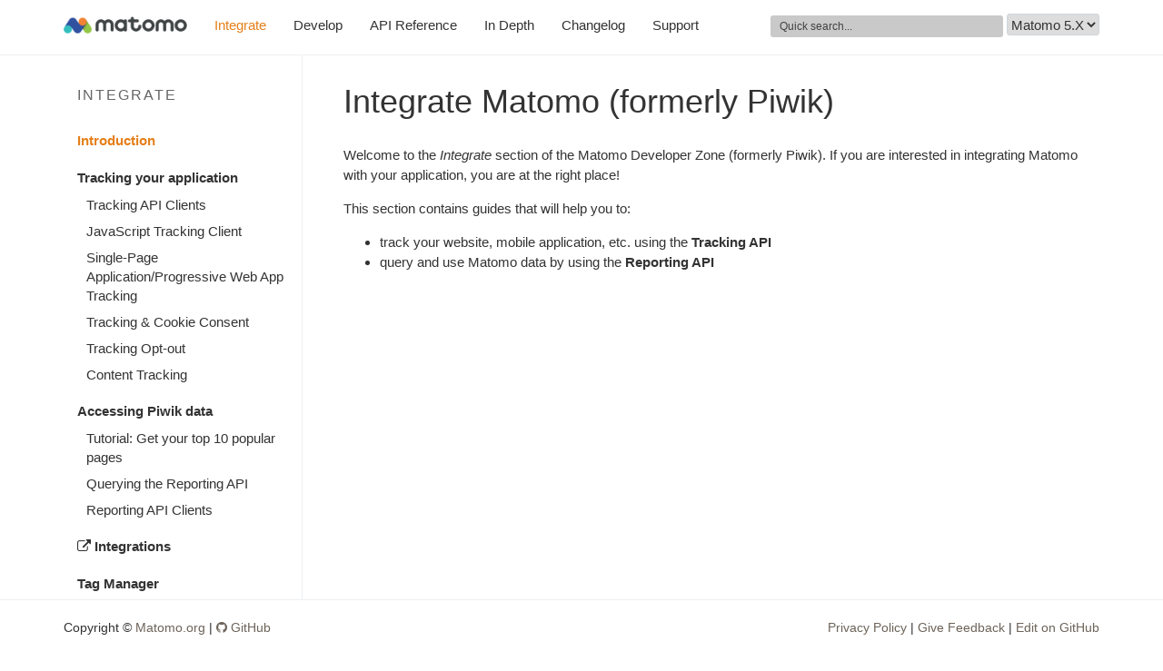

--- FILE ---
content_type: text/html; charset=UTF-8
request_url: https://developer.matomo.org/integration
body_size: 2840
content:
<!DOCTYPE html>
<html lang="en">
<head>
    <title>Introduction: Integrate - Matomo Analytics (formerly Piwik Analytics) - Developer Docs - v5</title>
    <meta charset="utf-8">
    <meta name="viewport" content="width=device-width, initial-scale=1.0">
            <link href="/css/bootstrap.min.css?4be69dcf" rel="stylesheet">
    <link href="/css/font-awesome.min.css?4be69dcf" rel="stylesheet">
    <link href="/css/highlight.obsidian.css?4be69dcf" rel="stylesheet" media="screen">
    <link href="/css/app.css?4be69dcf" rel="stylesheet" media="screen">
    <link href="/css/jquery-ui.min.css?4be69dcf" rel="stylesheet" media="screen">
    <link href="/css/sidebar.css?4be69dcf" rel="stylesheet" media="screen">
    <link href="/css/documentation.css?4be69dcf" rel="stylesheet" media="screen">
    <!--[if lt IE 9]>
    <script src="/js/html5shiv.3.7.0.js?4be69dcf"></script>
    <script src="/js/respond.min.1.3.0.js?4be69dcf"></script>
    <![endif]-->
    <link rel="icon" type="image/png" href="/favicon.png">
</head>
<body>

<div id="menu" class="navbar navbar-inverse navbar-fixed-top">
    <div class="container">
        <div class="navbar-header">
            <button type="button" class="navbar-toggle" aria-label="Toggle Navigation" data-toggle="collapse" data-target=".navbar-collapse">
                <span class="icon-bar"></span>
                <span class="icon-bar"></span>
                <span class="icon-bar"></span>
            </button>
            <a class="navbar-brand hidden-sm" href="/"><img fetchpriority="high" alt="Go to Matomo Developer Home" height="20" width="136" src="/img/logo.png"/></a>
        </div>
        <div class="collapse navbar-collapse" role="navigation">
            <ul class="nav navbar-nav">
                <li class="active">
                    <a href="/integration">Integrate</a>
                </li>
                <li >
                    <a href="/develop">Develop</a>
                </li>
                <li >
                    <a href="/api-reference">API Reference</a>
                </li>
                <li >
                    <a href="/piwik-in-depth">In Depth</a>
                </li>
                <li >
                    <a href="/changelog">Changelog</a>
                </li>
                <li >
                    <a href="/support">Support</a>
                </li>
            </ul>
            <ul class="nav navbar-nav pull-right">
                <li>
                    <div id="quick-search-typeahead">
                        <input type="text"
                                id="autocomplete-input"
                               placeholder="Quick search..."/>
                                                <select title="Select your Matomo version"
                                class="piwik-version-select"
                                name="piwik">
                            
                                <option value="/4.x/integration"
                                                                        >Matomo 4.X</option>
                            
                                <option value="/integration"
                                        selected                                >Matomo 5.X</option>
                                                    </select>
                                            </div>
                </li>
            </ul>
        </div>
    </div>
</div>

    
<div class="container" role="main">
    
    <div class="row">

        <div class="col-sm-4 col-md-3">
            <div class="bs-side panel-group">
            <div class="panel panel-primary">

            <div class="panel-heading">
                <h4 class="panel-title">
                    <a href="/integration">
                        Integrate
                    </a>
                </h4>
            </div>

            <div class="panel-body bs-sidebar">
                <ul class="nav nav-pills nav-stacked bs-sidenav">
                    
                                                                                <li class="active" title="Introduction">
                                                                    <a href="/guides/integrate-introduction">Introduction</a>
                                
                                
                                <ul class="nav">
                                                                    </ul>
                            </li>
                                            
                                                                                <li class="" title="Tracking your application">
                                                                    <a href="/guides/tracking-introduction">Tracking your application</a>
                                
                                
                                <ul class="nav">
                                                                                                                    <li class="" title="Tracking API Clients">
                                            <a href="/guides/tracking-api-clients"> Tracking API Clients</a>
                                        </li>
                                                                                                                    <li class="" title="JavaScript Tracking Client">
                                            <a href="/guides/tracking-javascript-guide"> JavaScript Tracking Client</a>
                                        </li>
                                                                                                                    <li class="" title="Single-Page Application/Progressive Web App Tracking">
                                            <a href="/guides/spa-tracking"> Single-Page Application/Progressive Web App Tracking</a>
                                        </li>
                                                                                                                    <li class="" title="Tracking & Cookie Consent">
                                            <a href="/guides/tracking-consent"> Tracking & Cookie Consent</a>
                                        </li>
                                                                                                                    <li class="" title="Tracking Opt-out">
                                            <a href="/guides/tracking-optout"> Tracking Opt-out</a>
                                        </li>
                                                                                                                    <li class="" title="Content Tracking">
                                            <a href="/guides/content-tracking"> Content Tracking</a>
                                        </li>
                                                                    </ul>
                            </li>
                                            
                                                                                <li class="" title="Accessing Piwik data">
                                                                    <a href="/guides/reporting-introduction">Accessing Piwik data</a>
                                
                                
                                <ul class="nav">
                                                                                                                    <li class="" title="Tutorial: Get your top 10 popular pages">
                                            <a href="/guides/reporting-api-tutorial"> Tutorial: Get your top 10 popular pages</a>
                                        </li>
                                                                                                                    <li class="" title="Querying the Reporting API">
                                            <a href="/guides/querying-the-reporting-api"> Querying the Reporting API</a>
                                        </li>
                                                                                                                    <li class="" title="Reporting API Clients">
                                            <a href="/guides/reporting-api-clients"> Reporting API Clients</a>
                                        </li>
                                                                    </ul>
                            </li>
                                            
                                                                                <li class="" title=" Integrations">
                                                                    <a href="https://matomo.org/integrate/"><i class="fa fa-external-link"></i> Integrations</a>
                                
                                
                                <ul class="nav">
                                                                    </ul>
                            </li>
                                            
                                                                                <li class="" title="Tag Manager">
                                                                    <a href="/guides/tagmanager/introduction">Tag Manager</a>
                                
                                
                                <ul class="nav">
                                                                                                                    <li class="" title="Embedding">
                                            <a href="/guides/tagmanager/embedding"> Embedding</a>
                                        </li>
                                                                                                                    <li class="" title="Data Layer">
                                            <a href="/guides/tagmanager/datalayer"> Data Layer</a>
                                        </li>
                                                                                                                    <li class="" title="Debugging">
                                            <a href="/guides/tagmanager/debugging"> Debugging</a>
                                        </li>
                                                                                                                    <li class="" title="Integration Plugin">
                                            <a href="/guides/tagmanager/integration-plugin"> Integration Plugin</a>
                                        </li>
                                                                    </ul>
                            </li>
                                            
                                                                                <li class="" title="A/B Testing - Experiments">
                                                                    <a href="/guides/ab-tests">A/B Testing - Experiments</a>
                                
                                
                                <ul class="nav">
                                                                                                                    <li class="" title="Websites (JavaScript)">
                                            <a href="/guides/ab-tests/browser"> Websites (JavaScript)</a>
                                        </li>
                                                                                                                    <li class="" title="Websites (Server-side)">
                                            <a href="/guides/ab-tests/server"> Websites (Server-side)</a>
                                        </li>
                                                                                                                    <li class="" title="Mobile & Desktop Apps">
                                            <a href="/guides/ab-tests/apps"> Mobile & Desktop Apps</a>
                                        </li>
                                                                                                                    <li class="" title="Campaigns & Email Marketing">
                                            <a href="/guides/ab-tests/campaign"> Campaigns & Email Marketing</a>
                                        </li>
                                                                    </ul>
                            </li>
                                            
                                                                                <li class="" title="Heatmap &amp; Session Recording">
                                                                    <a href="/guides/heatmap-session-recording">Heatmap &amp; Session Recording</a>
                                
                                
                                <ul class="nav">
                                                                                                                    <li class="" title="Setting up">
                                            <a href="/guides/heatmap-session-recording/setup"> Setting up</a>
                                        </li>
                                                                                                                    <li class="" title="Developer FAQ">
                                            <a href="/guides/heatmap-session-recording/faq"> Developer FAQ</a>
                                        </li>
                                                                                                                    <li class="" title="JavaScript Tracker API Reference">
                                            <a href="/guides/heatmap-session-recording/reference"> JavaScript Tracker API Reference</a>
                                        </li>
                                                                    </ul>
                            </li>
                                            
                                                                                <li class="" title="Crash Analytics">
                                                                    <a href="/guides/crash-analytics">Crash Analytics</a>
                                
                                
                                <ul class="nav">
                                                                                                                    <li class="" title="Setting up">
                                            <a href="/guides/crash-analytics/setup"> Setting up</a>
                                        </li>
                                                                                                                    <li class="" title="Enriching and Restricting">
                                            <a href="/guides/crash-analytics/options"> Enriching and Restricting</a>
                                        </li>
                                                                                                                    <li class="" title="Developer FAQ">
                                            <a href="/guides/crash-analytics/faq"> Developer FAQ</a>
                                        </li>
                                                                                                                    <li class="" title="JavaScript Tracker API Reference">
                                            <a href="/guides/crash-analytics/reference"> JavaScript Tracker API Reference</a>
                                        </li>
                                                                                                                    <li class="" title="Application tracking">
                                            <a href="/guides/crash-analytics/server"> Application tracking</a>
                                        </li>
                                                                    </ul>
                            </li>
                                            
                                                                                <li class="" title="Media Analytics">
                                                                    <a href="/guides/media-analytics">Media Analytics</a>
                                
                                
                                <ul class="nav">
                                                                                                                    <li class="" title="Setting up">
                                            <a href="/guides/media-analytics/setup"> Setting up</a>
                                        </li>
                                                                                                                    <li class="" title="Enriching and Restricting">
                                            <a href="/guides/media-analytics/options"> Enriching and Restricting</a>
                                        </li>
                                                                                                                    <li class="" title="Custom media player">
                                            <a href="/guides/media-analytics/custom-player"> Custom media player</a>
                                        </li>
                                                                                                                    <li class="" title="Developer FAQ">
                                            <a href="/guides/media-analytics/faq"> Developer FAQ</a>
                                        </li>
                                                                                                                    <li class="" title="JavaScript Tracker API Reference">
                                            <a href="/guides/media-analytics/reference"> JavaScript Tracker API Reference</a>
                                        </li>
                                                                    </ul>
                            </li>
                                            
                                                                                <li class="" title="Form Analytics">
                                                                    <a href="/guides/form-analytics">Form Analytics</a>
                                
                                
                                <ul class="nav">
                                                                                                                    <li class="" title="Setting up">
                                            <a href="/guides/form-analytics/setup"> Setting up</a>
                                        </li>
                                                                                                                    <li class="" title="Developer FAQ">
                                            <a href="/guides/form-analytics/faq"> Developer FAQ</a>
                                        </li>
                                                                                                                    <li class="" title="JavaScript Tracker API Reference">
                                            <a href="/guides/form-analytics/reference"> JavaScript Tracker API Reference</a>
                                        </li>
                                                                    </ul>
                            </li>
                                                            </ul>
            </div>

        </div>
    
    
</div>
        </div>

        <div class="col-sm-8 col-md-9 documentation">
            
            
            <!DOCTYPE html PUBLIC "-//W3C//DTD HTML 4.0 Transitional//EN" "http://www.w3.org/TR/REC-html40/loose.dtd">
<html><body><h1 id="integrate-piwik">Integrate Matomo (formerly Piwik)</h1>

<p>Welcome to the <em>Integrate</em> section of the Matomo Developer Zone (formerly Piwik). If you are interested in integrating Matomo with your application, you are at the right place!</p>

<p>This section contains guides that will help you to:</p>

<ul>
<li>track your website, mobile application, etc. using the <strong>Tracking API</strong></li>
<li>query and use Matomo data by using the <strong>Reporting API</strong></li>
</ul>
</body></html>


            
            
        </div>

    </div>

</div>

    <footer role="contentinfo">
        <div class="container">
            <p class="pull-left">
                Copyright &copy; <a href="https://matomo.org">Matomo.org</a>
                |
                <a href="https://github.com/matomo-org"><i class="fa fa-github"></i> GitHub</a>
            </p>
            <p class="pull-right">            <a href="https://github.com/matomo-org/developer-documentation/tree/live/docs/5.x/integrate-introduction.md" target="_blank">Edit on GitHub</a>
                </p>
            <p class="pull-right">
                <a href="mailto:developer@matomo.org?subject=Feedback%20Developer%20Guides">Give Feedback</a>&nbsp;|&nbsp;            </p>
            <p class="pull-right">
                <a href="https://matomo.org/privacy-policy" target="_blank">Privacy Policy</a>&nbsp;|&nbsp;
            </p>
        </div>
    </footer>

<script src="/js/jquery.min.js?4be69dcf"></script>
<script src="/js/bootstrap.min.js?4be69dcf"></script>
<script src="/js/jquery-ui.min.js?4be69dcf"></script>
<script src="/js/app.js?4be69dcf"></script>
<script src="/js/highlight.8.2.min.js?4be69dcf"></script>
<script type="text/javascript">
$(document).ready(function () {
    // Disable language auto-detect on code blocks that don't have a language
    // This prevents a messy highlighting when the block doesn't contain code
    $('pre code:not([class])').addClass('no-highlight hljs');
    hljs.initHighlightingOnLoad();
});
</script>

<!-- Piwik -->
<script type="text/javascript">

    var _paq = _paq || [];
    _paq.push(["disableCookies"]);
        _paq.push(["setCustomVariable", 1, 'PiwikVersion', '5', 'page']);
    _paq.push(["trackPageView"]);
    _paq.push(["enableLinkTracking"]);

    function track() {

        (function() {
            var u="https://demo.matomo.org/";
            _paq.push(["setTrackerUrl", u+"piwik.php"]);
            _paq.push(["setSiteId", "36"]);

            var d=document, g=d.createElement("script"), s=d.getElementsByTagName("script")[0]; g.type="text/javascript";
            g.defer=true; g.async=true; g.src=u+"piwik.js"; s.parentNode.insertBefore(g,s);
        })();
    }

    if (window.addEventListener) { window.addEventListener("load", track, false); }
    else if (window.attachEvent) { window.attachEvent("onload",track); }
    else {
        track();
    }
</script>
<!-- End Piwik Code -->

</body>
</html>

<!-- Cached response -->

--- FILE ---
content_type: text/css
request_url: https://developer.matomo.org/css/highlight.obsidian.css?4be69dcf
body_size: 222
content:
/**
 * Obsidian style
 * ported by Alexander Marenin (http://github.com/ioncreature)
 */

.hljs {
  display: block;
  overflow-x: auto;
  padding: 0.5em;
  background: #282b2e;
}

.hljs-keyword,
.hljs-selector-tag,
.hljs-literal,
.hljs-selector-id {
  color: #93c763;
}

.hljs-number {
  color: #ffcd22;
}

.hljs {
  color: #e0e2e4;
}

.hljs-attribute {
  color: #668bb0;
}

.hljs-code,
.hljs-class .hljs-title,
.hljs-section {
  color: white;
}

.hljs-regexp,
.hljs-link {
  color: #d39745;
}

.hljs-meta {
  color: #557182;
}

.hljs-tag,
.hljs-name,
.hljs-bullet,
.hljs-subst,
.hljs-emphasis,
.hljs-type,
.hljs-built_in,
.hljs-selector-attr,
.hljs-selector-pseudo,
.hljs-addition,
.hljs-variable,
.hljs-template-tag,
.hljs-template-variable {
  color: #8cbbad;
}

.hljs-string,
.hljs-symbol {
  color: #ec7600;
}

.hljs-comment,
.hljs-quote,
.hljs-deletion {
  color: #818e96;
}

.hljs-selector-class {
  color: #A082BD
}

.hljs-keyword,
.hljs-selector-tag,
.hljs-literal,
.hljs-doctag,
.hljs-title,
.hljs-section,
.hljs-type,
.hljs-name,
.hljs-strong {
  font-weight: bold;
}


--- FILE ---
content_type: text/css
request_url: https://developer.matomo.org/css/app.css?4be69dcf
body_size: 1249
content:
html {
    @media screen and (min-width: 1024px) {
        /* CSS styles for desktop screens */
        scroll-padding-top: 65px;
    }
    position: relative;
    min-height: 100%;
}
body {
    padding-top: 80px;
    margin-bottom: 80px;
    font-family: Arial, -apple-system, BlinkMacSystemFont, "Segoe UI", Roboto, Oxygen-Sans, Cantarell, "Helvetica Neue", sans-serif;
    font-size: 15px;
    color: #333333;
}

h1, h2, h3, h4, h5, h6 {
    font-family: Arial, -apple-system, BlinkMacSystemFont, "Segoe UI", Roboto, Oxygen-Sans, Cantarell, "Helvetica Neue", sans-serif;
}
a {
    color: #1976D2;
}
.panel-primary li.active > a, .panel-primary li.active > a:hover, .panel-primary li.active > a:focus {
    color: #e57f19 !important;
}
.btn-primary {
    background: #1976D2;
    border:0 !important;
}
.btn-primary:hover {
    background: #2c96ff;
}
.text-success {
    color: #0ea600;
}
.navbar-brand {
    height: 60px;
    padding: 18px 15px;
}
.navbar-nav>li>a {
    line-height: 25px;
}
.navbar-inverse {
    background-color: white;
    border-color: #ecf0f2;
    margin-bottom: 0;
}
.navbar-inverse .navbar-nav>li>a:hover, .navbar-inverse .navbar-nav>li>a:focus {
    background: #fff;
    color: #e57f19;
}
.navbar-inverse .navbar-nav>.active>a, .navbar-inverse .navbar-nav>.active>a:hover, .navbar-inverse .navbar-nav>.active>a:focus {
    background: #fff;
    color: #e57f19 !important;
}
.navbar-inverse .navbar-nav>li>a {
    color:  #333;
}

.navbar-inverse .navbar-toggle .icon-bar {
    background-color: #333;
}
code {
    color: #A93552;
    background-color: #f5f5f5;
    border-radius: 0;
}
pre {
    border: none;
    padding: 0;
    margin: 15px 0;
}
pre > code {
    padding: 20px 15px !important;
    display: block;
    /* HighlightJS theme shim to avoid flashing when the page is loaded */
    color: #dcdcdc;
    background-color: #3f3f3f;
}
p {
    margin: 0 0 15px;
}

/* Active navbar item color */
.navbar-inverse .navbar-nav>.active>a, .navbar-inverse .navbar-nav>.active>a:hover, .navbar-inverse .navbar-nav>.active>a:focus {
    color: #2faadd;
}

/* Search bar */
#quick-search-typeahead {
    margin-top:15px;
}
#quick-search-typeahead select {
    border-color: #cfd6dc;
    border-radius: 3px;
    height: 24px;
}
#quick-search-typeahead input {
    font-size: 12px;
    background-color: #c9c9c9;
    color: #333;
    height: 24px;
    border: 0;
    padding: 0 10px;
    border-radius: 3px;
}

#quick-search-typeahead input::placeholder {
    color: #333;
    opacity: 0.9;
}

.typeahead {
    min-width:256px;
    margin-top:-1px;
    border-top-left-radius:0;
    border-top-right-radius:0;
    font-size:.8em;
}
.dropdown-menu > li > a {
    white-space: normal;
}
@media (min-width: 1200px) {
    #quick-search-typeahead > input {
        width:256px;
    }
}

.alert {
    margin-top:15px 1.5em 0 1.5em;
}

.parameter > *:first-child {
    float:left;
    margin:0 .5em 0 0;
}

.parameter > .param-desc {
    overflow:hidden;
}

h2[id]:before, h3[id]:before {
  content:"";
  display:block;
  padding-top:60px;
  margin-top:-60px;
}

/* reporting api listing styles */
.apiDescription, .apiMethod {
    margin: 0 0 10px;
}

.apiDescription ul {
    margin: 10px 0;
}

.apiMethod .example {
    margin-left: 5px;
    color: #9E9E9E;
}

footer {
    position: absolute;
    bottom: 0;
    width: 100%;
    height: 60px;
    background-color: #fff;
    padding: 20px;
    border-top: 1px solid #ecf0f2;
    font-size: 14px;
}

footer a {
    color: #6D6359;
}
footer a:hover {
    color: #e57f19;
    text-decoration: none;
}

/* Menu navbar */
@media (max-width: 1200px) {
    #menu.navbar {
        font-size: 0.9em;
    }
}
@media (max-width: 992px) {
    #menu.navbar {
        font-size: 0.9em;
    }
    #menu.navbar .nav>li>a {
        padding-left: 10px;
        padding-right: 10px;
    }
}

/* Home page */
.jumbotron {
    padding-top: 58px;
    padding-bottom: 24px;
    margin-top: -40px;
    margin-bottom: 0;
    background-color: white;
}
.jumbotron p {
    color: #394e60;
}
.jumbotron h1, .jumbotron .h1 {
    color: #333;
}
.jumbotron .container {
     text-align: center;
 }
.jumbotron-categories {
    background: white;
    padding: 0 0 40px 0;
    text-align: center;
    color: #333;
}
.jumbotron-categories .category .fa {
    display: inline-flex;
    align-items: center;
    justify-content: center;
    width: 90px;
    height: 90px;
    background-color: #3152A0;
    border: 2px solid #3152A0;
    border-radius: 50%;
    font-size: 43px;
    color: white;
    font-weight: bold;
}
.jumbotron-categories .category.integrate .fa {
    background-color: #7aaa30;
    border-color: #7aaa30;
}
.jumbotron-categories .category {
    border: solid 2px #ecf0f2;
    border-radius: 10px;
    padding: 16px 40px;
    margin: 20px;
    display: inline-block;
    width: 90%
}
@media (max-width: 499px) {
    .jumbotron-categories .category {
        padding: 16px;
    }
}
@media (min-width: 1000px) {
    .jumbotron-categories .category {
        width: 420px;
    }
}
.jumbotron-categories h2 {
    font-size: 62px;
    line-height: 78px;
}
.jumbotron-categories p {
    font-weight: 300;
    font-size: 17px;
}
.jumbotron-categories .category a.btn {
    background-color: #3152A0;
}
.jumbotron-categories .category.integrate a.btn {
    background-color: #7aaa30;
}
